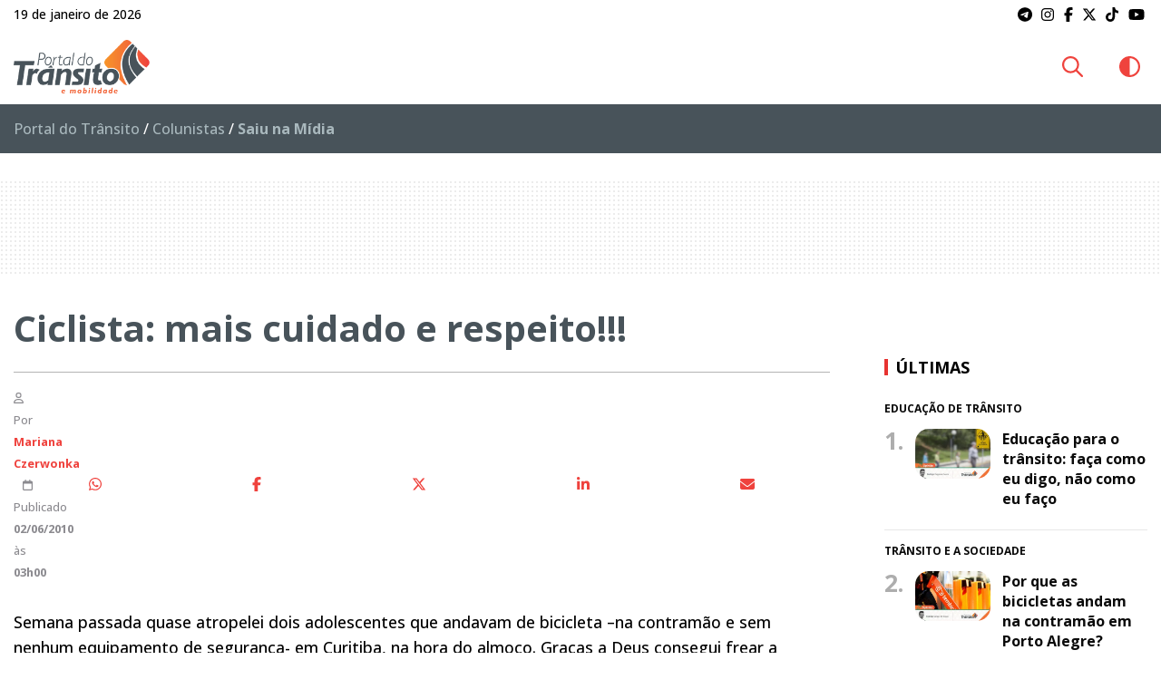

--- FILE ---
content_type: text/html; charset=UTF-8
request_url: https://www.portaldotransito.com.br/coluna/saiu-na-midia/ciclista-mais-cuidado-e-respeito-2/
body_size: 15904
content:
<!DOCTYPE html><html lang="pt-BR"><head itemscope itemtype="http://schema.org/WebSite"><meta http-equiv="Content-Type" content="text/html; charset=UTF-8"><meta http-equiv="x-ua-compatible" content="ie=edge"><meta name="google" content="nositelinkssearchbox"><meta name="viewport" content="width=device-width, initial-scale=1.0"><meta name="theme-color" content="#ffffff"><meta name="color-scheme" content="light dark"><meta name="msapplication-navbutton-color" content="#ffffff"><meta name="apple-mobile-web-app-status-bar-style" content="default"><link rel="shortcut icon" href="https://www.portaldotransito.com.br/wp-content/themes/portal-ch-portaldotransito/img/favicon.ico"><link rel="apple-touch-icon" href="https://www.portaldotransito.com.br/wp-content/themes/portal-ch-portaldotransito/img/icon.png"><link rel="apple-touch-icon-precomposed" href="https://www.portaldotransito.com.br/wp-content/themes/portal-ch-portaldotransito/img/appicon.png"><meta name='robots' content='index, follow, max-image-preview:large, max-snippet:-1, max-video-preview:-1' /><title>Ciclista: mais cuidado e respeito!!! - Portal do Trânsito, Mobilidade &amp; Sustentabilidade</title><meta name="description" content="Semana passada quase atropelei dois adolescentes que andavam de bicicleta –na contramão e sem nenhum equipamento de segurança- em Curitiba, na hora do almoço. Graças a Deus consegui frear a tempo e por sorte nada aconteceu, apenas ouvi alguns xingamentos dos meninos despreparados, desinformados e mal-educados." /><link rel="canonical" href="https://www.portaldotransito.com.br/coluna/saiu-na-midia/ciclista-mais-cuidado-e-respeito-2/" /><meta property="og:locale" content="pt_BR" /><meta property="og:type" content="article" /><meta property="og:title" content="Ciclista: mais cuidado e respeito!!!" /><meta property="og:description" content="Semana passada quase atropelei dois adolescentes que andavam de bicicleta –na contramão e sem nenhum equipamento de segurança- em Curitiba, na hora do almoço. Graças a Deus consegui frear a tempo e por sorte nada aconteceu, apenas ouvi alguns xingamentos dos meninos despreparados, desinformados e mal-educados." /><meta property="og:url" content="https://www.portaldotransito.com.br/coluna/saiu-na-midia/ciclista-mais-cuidado-e-respeito-2/" /><meta property="og:site_name" content="Portal do Trânsito, Mobilidade &amp; Sustentabilidade" /><meta property="article:publisher" content="https://www.facebook.com/portaltransito" /><meta name="twitter:card" content="summary_large_image" /><meta name="twitter:site" content="@portaltransito" /><meta name="twitter:label1" content="Est. tempo de leitura" /><meta name="twitter:data1" content="2 minutos" /> <script type="application/ld+json" class="yoast-schema-graph">{"@context":"https://schema.org","@graph":[{"@type":"NewsArticle","@id":"https://www.portaldotransito.com.br/coluna/saiu-na-midia/ciclista-mais-cuidado-e-respeito-2/#article","isPartOf":{"@id":"https://www.portaldotransito.com.br/coluna/saiu-na-midia/ciclista-mais-cuidado-e-respeito-2/"},"author":{"name":"Mariana Czerwonka","@id":"https://www.portaldotransito.com.br/#/schema/person/67815f0b27dea88be21415f52588a542"},"headline":"Ciclista: mais cuidado e respeito!!!","datePublished":"2010-06-02T06:00:00+00:00","mainEntityOfPage":{"@id":"https://www.portaldotransito.com.br/coluna/saiu-na-midia/ciclista-mais-cuidado-e-respeito-2/"},"wordCount":409,"commentCount":0,"publisher":{"@id":"https://www.portaldotransito.com.br/#organization"},"inLanguage":"pt-BR","copyrightYear":"2010","copyrightHolder":{"@id":"https://www.portaldotransito.com.br/#organization"}},{"@type":"WebPage","@id":"https://www.portaldotransito.com.br/coluna/saiu-na-midia/ciclista-mais-cuidado-e-respeito-2/","url":"https://www.portaldotransito.com.br/coluna/saiu-na-midia/ciclista-mais-cuidado-e-respeito-2/","name":"Ciclista: mais cuidado e respeito!!! - Portal do Trânsito, Mobilidade &amp; Sustentabilidade","isPartOf":{"@id":"https://www.portaldotransito.com.br/#website"},"datePublished":"2010-06-02T06:00:00+00:00","description":"Semana passada quase atropelei dois adolescentes que andavam de bicicleta –na contramão e sem nenhum equipamento de segurança- em Curitiba, na hora do almoço. Graças a Deus consegui frear a tempo e por sorte nada aconteceu, apenas ouvi alguns xingamentos dos meninos despreparados, desinformados e mal-educados.","breadcrumb":{"@id":"https://www.portaldotransito.com.br/coluna/saiu-na-midia/ciclista-mais-cuidado-e-respeito-2/#breadcrumb"},"inLanguage":"pt-BR","potentialAction":[{"@type":"ReadAction","target":["https://www.portaldotransito.com.br/coluna/saiu-na-midia/ciclista-mais-cuidado-e-respeito-2/"]}]},{"@type":"BreadcrumbList","@id":"https://www.portaldotransito.com.br/coluna/saiu-na-midia/ciclista-mais-cuidado-e-respeito-2/#breadcrumb","itemListElement":[{"@type":"ListItem","position":1,"name":"Portal do Trânsito","item":"https://www.portaldotransito.com.br/"},{"@type":"ListItem","position":2,"name":"Colunistas","item":"https://www.portaldotransito.com.br/colunistas/"},{"@type":"ListItem","position":3,"name":"Saiu na Mídia"}]},{"@type":"WebSite","@id":"https://www.portaldotransito.com.br/#website","url":"https://www.portaldotransito.com.br/","name":"Portal do Trânsito","description":"As principais notícias e informações do trânsito, mobilidade, sustentabilidade e muito mais!","publisher":{"@id":"https://www.portaldotransito.com.br/#organization"},"alternateName":"Portal do Trânsito & Mobilidade","potentialAction":[{"@type":"SearchAction","target":{"@type":"EntryPoint","urlTemplate":"https://www.portaldotransito.com.br/?s={search_term_string}"},"query-input":{"@type":"PropertyValueSpecification","valueRequired":true,"valueName":"search_term_string"}}],"inLanguage":"pt-BR"},{"@type":"Organization","@id":"https://www.portaldotransito.com.br/#organization","name":"Portal do Trânsito","url":"https://www.portaldotransito.com.br/","logo":{"@type":"ImageObject","inLanguage":"pt-BR","@id":"https://www.portaldotransito.com.br/#/schema/logo/image/","url":"https://www.portaldotransito.com.br/wp-content/uploads/2022/07/portaldotransito-v.png","contentUrl":"https://www.portaldotransito.com.br/wp-content/uploads/2022/07/portaldotransito-v.png","width":300,"height":238,"caption":"Portal do Trânsito"},"image":{"@id":"https://www.portaldotransito.com.br/#/schema/logo/image/"},"sameAs":["https://www.facebook.com/portaltransito","https://x.com/portaltransito","https://www.instagram.com/portaltransito/","https://www.youtube.com/user/PortalTransito","https://www.tiktok.com/@portaltransito/"]},{"@type":"Person","@id":"https://www.portaldotransito.com.br/#/schema/person/67815f0b27dea88be21415f52588a542","name":"Mariana Czerwonka","image":{"@type":"ImageObject","inLanguage":"pt-BR","@id":"https://www.portaldotransito.com.br/#/schema/person/image/","url":"https://secure.gravatar.com/avatar/acd27fca2929f04c057193d302e67370bf512dde82807fb47c0f42c1a856584b?s=96&d=mm&r=g","contentUrl":"https://secure.gravatar.com/avatar/acd27fca2929f04c057193d302e67370bf512dde82807fb47c0f42c1a856584b?s=96&d=mm&r=g","caption":"Mariana Czerwonka"},"description":"Meu nome é Mariana, sou formada em jornalismo pela Universidade Tuiuti do Paraná e especialista em Comunicação Empresarial, pela PUC/PR. Desde que comecei a trabalhar, me envolvi com o trânsito, mais especificamente com Educação de Trânsito. Não tem prazer maior no mundo do que trabalhar por um propósito. Posso dizer com orgulho que tenho um grande objetivo: ajudar a salvar vidas! Esse é o meu trabalho. Hoje me sinto um pouco especialista em trânsito, pois já são 11 anos acompanhando diariamente as notícias, as leis, resoluções, e as polêmicas sobre o tema. Sou responsável pelo Portal do Trânsito, um ambiente verdadeiramente integrador de informações, atividades, produtos e serviços na área de trânsito.","url":"https://www.portaldotransito.com.br/author/mariana/"}]}</script> <link rel="alternate" type="application/rss+xml" title="Feed para Portal do Trânsito, Mobilidade &amp; Sustentabilidade &raquo;" href="https://www.portaldotransito.com.br/feed/" /><link rel="alternate" title="oEmbed (JSON)" type="application/json+oembed" href="https://www.portaldotransito.com.br/wp-json/oembed/1.0/embed?url=https%3A%2F%2Fwww.portaldotransito.com.br%2Fcoluna%2Fsaiu-na-midia%2Fciclista-mais-cuidado-e-respeito-2%2F" /><link rel="alternate" title="oEmbed (XML)" type="text/xml+oembed" href="https://www.portaldotransito.com.br/wp-json/oembed/1.0/embed?url=https%3A%2F%2Fwww.portaldotransito.com.br%2Fcoluna%2Fsaiu-na-midia%2Fciclista-mais-cuidado-e-respeito-2%2F&#038;format=xml" /><link data-optimized="2" rel="stylesheet" href="https://www.portaldotransito.com.br/wp-content/litespeed/css/def40f8675049e7ca1d3a6e773a7f2b4.css?ver=fff32" /><link rel="preload" as="image" href="https://www.portaldotransito.com.br/wp-content/uploads/2022/07/portaldotransito.png.webp"><link rel="preload" as="image" href="https://www.portaldotransito.com.br/wp-content/uploads/2022/07/portaldotransito.png.webp"><link data-no-optimize="1" crossorigin="anonymous" rel='stylesheet' id='theme-font-0-css' href='https://fonts.googleapis.com/css2?family=Open+Sans:wght@300;500;600;700;800&#038;display=swap' type='text/css' media='all' /> <script type="text/javascript" src="https://www.portaldotransito.com.br/wp-includes/js/jquery/jquery.min.js?ver=3.7.1" id="jquery-core-js"></script> <script defer crossorigin="anonymous" data-swup-reload-script data-no-optimize="1" type="text/javascript" src="https://kit.fontawesome.com/8c1780e2c1.js" id="font-awesome-official-js"></script> <link rel='shortlink' href='https://www.portaldotransito.com.br/?p=6191' /><meta name="onesignal" content="wordpress-plugin"/>
 <script>(function(w,d,s,l,i){w[l]=w[l]||[];w[l].push({'gtm.start':
new Date().getTime(),event:'gtm.js'});var f=d.getElementsByTagName(s)[0],
j=d.createElement(s),dl=l!='dataLayer'?'&l='+l:'';j.async=true;j.src=
'https://www.googletagmanager.com/gtm.js?id='+i+dl;f.parentNode.insertBefore(j,f);
})(window,document,'script','dataLayer','GTM-PDK74C9');</script> </head><body class="wp-singular colunist-template-default single single-colunist postid-6191 wp-custom-logo wp-theme-portal-ch wp-child-theme-portal-ch-portaldotransito fl-builder-2-10-0-5 fl-themer-1-5-2-1 fl-no-js">
<noscript><iframe data-lazyloaded="1" src="about:blank" data-src="https://www.googletagmanager.com/ns.html?id=GTM-PDK74C9"
height="0" width="0" style="display:none;visibility:hidden"></iframe></noscript><header id="top" data-sticky-container><div class="sticky"  data-sticky-on="small" data-sticky data-margin-top="0" data-top-anchor="32"><div class="tiny-bar show-for-medium"><div class="grid-container"><div class="grid-x grid-padding-x align-middle"><div class="cell shrink medium-auto"><p>19 de janeiro de 2026</p></div><div class="cell shrink show-for-medium"></div><div class="cell auto medium-shrink text-right"><div itemscope itemtype="http://schema.org/WebSite" class="social"><link itemprop="url" href="https://www.portaldotransito.com.br">
<a itemprop="sameAs" href="https://t.me/portaldotransito" target="_blank" style="color:;"><i class="fa-brands fa-telegram"></i></a>
<a itemprop="sameAs" href="https://www.instagram.com/portaltransito" target="_blank" style="color:;"><i class="fa-brands fa-instagram"></i></a>
<a itemprop="sameAs" href="https://www.facebook.com/portaltransito" target="_blank" style="color:;"><i class="fa-brands fa-facebook-f"></i></a>
<a itemprop="sameAs" href="https://twitter.com/portaltransito" target="_blank" style="color:;"><i class="fa-brands fa-x-twitter"></i></a>
<a itemprop="sameAs" href="https://tiktok.com/@portaltransito" target="_blank" style="color:;"><i class="fa-brands fa-tiktok"></i></a>
<a itemprop="sameAs" href="https://www.youtube.com/user/PortalTransito" target="_blank" style="color:;"><i class="fa-brands fa-youtube"></i></a></div></div></div></div></div><div class="title-bar grid-x grid-padding-x show-for-small-only" data-responsive-toggle="responsive-menu" data-hide-for="medium"><div class="cell shrink logo">
<a href="https://www.portaldotransito.com.br/" class="custom-logo-link" rel="home"><img width="250" height="98" src="https://www.portaldotransito.com.br/wp-content/uploads/2022/07/portaldotransito.png.webp" class="custom-logo" alt="Portal do Trânsito, Mobilidade &amp; Sustentabilidade" decoding="sync" fetchpriority="high"/></a></div><div class="cell auto text-center"></div><div class="cell shrink text-right">
<button type="button" data-toggle="responsive-menu"><i class="fa-solid fa-bars"></i></button></div></div><div class="top-bar" id="responsive-menu"><div class="logo show-for-medium">
<a href="https://www.portaldotransito.com.br/" class="custom-logo-link" rel="home"><img width="250" height="98" src="https://www.portaldotransito.com.br/wp-content/uploads/2022/07/portaldotransito.png.webp" class="custom-logo" alt="Portal do Trânsito, Mobilidade &amp; Sustentabilidade" decoding="sync" fetchpriority="high"/></a></div><nav id="main-nav" class="top-bar-left"><ul itemscope itemtype="http://www.schema.org/SiteNavigationElement" class="menu vertical medium-horizontal" data-responsive-menu="drilldown medium-dropdown" data-auto-height="true" data-back-button='<li class="js-drilldown-back"><a tabindex="0">Voltar</a></li>'><li class="text-center social show-for-small-only">
<a href="https://t.me/portaldotransito" target="_blank" style="color:;"><i class="fa-brands fa-telegram"></i></a>
<a href="https://www.instagram.com/portaltransito" target="_blank" style="color:;"><i class="fa-brands fa-instagram"></i></a>
<a href="https://www.facebook.com/portaltransito" target="_blank" style="color:;"><i class="fa-brands fa-facebook-f"></i></a>
<a href="https://twitter.com/portaltransito" target="_blank" style="color:;"><i class="fa-brands fa-x-twitter"></i></a>
<a href="https://tiktok.com/@portaltransito" target="_blank" style="color:;"><i class="fa-brands fa-tiktok"></i></a>
<a href="https://www.youtube.com/user/PortalTransito" target="_blank" style="color:;"><i class="fa-brands fa-youtube"></i></a></li><li class="show-for-small-only"><div class="grid-x align-middle"><div class="cell auto"><meta itemprop="url" content="https://www.portaldotransito.com.br" /><form class="input-group search" role="search" method="get" action="https://www.portaldotransito.com.br" itemprop="potentialAction" itemscope itemtype="http://schema.org/SearchAction"  data-swup-form><meta itemprop="target" content="https://www.portaldotransito.com.br?s={s}" />
<input itemprop="query-input" name="s" type="search" class="input-group-field" placeholder="Encontre no site..." value="" minlength="5" maxlength="50" required><div class="input-group-button">
<button type="submit" class="button"><i class="fa-regular fa-magnifying-glass"></i></button></div></form></div><div class="cell shrink">
<button class="theme-swap button"><i class="fa-regular"></i></button></div></div></li></ul></nav><nav class="top-bar-right"><ul class="menu vertical medium-horizontal" data-responsive-menu="drilldown medium-dropdown" data-auto-height="true" data-back-button='<li class="js-drilldown-back"><a tabindex="0">Voltar</a></li>' itemscope itemtype="http://www.schema.org/SiteNavigationElement"><li class="show-for-medium"><meta itemprop="url" content="https://www.portaldotransito.com.br" /><form class="input-group search" role="search" method="get" action="https://www.portaldotransito.com.br" itemprop="potentialAction" itemscope itemtype="http://schema.org/SearchAction"  data-swup-form><meta itemprop="target" content="https://www.portaldotransito.com.br?s={s}" />
<input itemprop="query-input" name="s" type="search" class="input-group-field" placeholder="Encontre no site..." value="" minlength="5" maxlength="50" required><div class="input-group-button">
<button type="submit" class="button"><i class="fa-regular fa-magnifying-glass"></i></button></div></form></li><li class="show-for-medium"><button class="theme-swap button"><i class="fa-regular"></i></button></li></ul></nav></div></div></header><main id="main-content"  class="swup-transition-fade"><nav class="social-share-bar"><ul class="menu vertical"><li><a class="whatsapp" href="https://api.whatsapp.com/send?text=https://www.portaldotransito.com.br/coluna/saiu-na-midia/ciclista-mais-cuidado-e-respeito-2/" target="_blank"><i class="fa-brands fa-whatsapp"></i></a></li><li><a class="facebook" href="https://www.facebook.com/sharer.php?u=https://www.portaldotransito.com.br/coluna/saiu-na-midia/ciclista-mais-cuidado-e-respeito-2/" target="_blank"><i class="fa-brands fa-facebook-f" aria-hidden="true"></i></a></li><li><a class="twitter" href="https://twitter.com/share?url=https://www.portaldotransito.com.br/coluna/saiu-na-midia/ciclista-mais-cuidado-e-respeito-2/" target="_blank"><i class="fa-brands fa-x-twitter" aria-hidden="true"></i></a></li><li><a class="linkedin" href="http://www.linkedin.com/shareArticle?mini=true&url=https://www.portaldotransito.com.br/coluna/saiu-na-midia/ciclista-mais-cuidado-e-respeito-2/" target="_blank"><i class="fa-brands fa-linkedin-in" aria-hidden="true"></i></a></li><li><a class="system-share" title="Compartilhar de outras formas..."><i class="fa-light fa-share-nodes" aria-hidden="true"></i></a></li></ul></nav><header class="breadcrumbs"><div class="grid-container"><div class="grid-x"><div class="cell small-12"><span><span><a href="https://www.portaldotransito.com.br/">Portal do Trânsito</a></span> / <span><a href="https://www.portaldotransito.com.br/colunistas/">Colunistas</a></span> / <span class="breadcrumb_last" aria-current="page"><strong>Saiu na Mídia</strong></span></span></div></div></div></header><section id="single" class="grid-container"><div class="grid-x grid-padding-x"><div class="cell publicidade formato-wide"><div id="ad-billboard01"></div></div><div class="cell medium-auto"><article id="page-6191" class="post-6191 colunist type-colunist status-publish hentry column-saiu-na-midia"><header><h1 id="post-title" >Ciclista: mais cuidado e respeito!!!</h1><div class="cell"><hr></div><div class="grid-x align-middle align-justify"><div class="cell medium-auto text-left">
<small>
<span class="author"><i class="fa-regular fa-user"></i> Por <a href="https://www.portaldotransito.com.br/author/mariana/"><strong>Mariana Czerwonka</strong></a></span>
<span class="date">
<span><i class="fa-regular fa-calendar"></i> Publicado <strong>02/06/2010</strong> às <strong>03h00</strong></span>                    </span>
</small></div><div class="cell medium-shrink text-center"><div id="tts-player" class="input-group"><div class="input-group-button">
<button id="tts-play-pause"><i class="fa-regular fa-play" aria-hidden="true"></i></button></div>
<span class="input-group-label">Ouvir:&nbsp;<strong id="tts-duration">00:00</strong></span></div></div><div class="cell  share text-center medium-text-right">
<a class="whatsapp" href="https://api.whatsapp.com/send?text=https://www.portaldotransito.com.br/coluna/saiu-na-midia/ciclista-mais-cuidado-e-respeito-2/" target="_blank"><i class="fa-brands fa-whatsapp"></i></a>
<a class="facebook" href="https://www.facebook.com/sharer.php?u=https://www.portaldotransito.com.br/coluna/saiu-na-midia/ciclista-mais-cuidado-e-respeito-2/" target="_blank"><i class="fa-brands fa-facebook-f" aria-hidden="true"></i></a>
<a class="twitter" href="https://twitter.com/share?url=https://www.portaldotransito.com.br/coluna/saiu-na-midia/ciclista-mais-cuidado-e-respeito-2/" target="_blank"><i class="fa-brands fa-x-twitter" aria-hidden="true"></i></a>
<a class="linkedin" href="http://www.linkedin.com/shareArticle?mini=true&url=https://www.portaldotransito.com.br/coluna/saiu-na-midia/ciclista-mais-cuidado-e-respeito-2/" target="_blank"><i class="fa-brands fa-linkedin-in" aria-hidden="true"></i></a>
<a href="mailto:?body=https://www.portaldotransito.com.br/coluna/saiu-na-midia/ciclista-mais-cuidado-e-respeito-2/&subject=Portal do Trânsito, Mobilidade &amp; Sustentabilidade - Ciclista: mais cuidado e respeito!!!" target="_blank"><i class="fa-solid fa-envelope" aria-hidden="true"></i></a></div></div></header><div id="post-content"><p>Semana passada quase atropelei dois adolescentes que andavam de bicicleta –na contramão e sem nenhum equipamento de segurança- em Curitiba, na hora do almoço. Graças a Deus consegui frear a tempo e por sorte nada aconteceu, apenas ouvi alguns xingamentos dos meninos despreparados, desinformados e mal-educados. Andar de bicicleta é ótimo para a saúde, é muito bom também para a fluidez do trânsito e muito melhor para a saúde do planeta, porém como em todas as outras condições, deve-se ter muito cuidado e respeito com as leis de trânsito.</p><p>Provavelmente esses dois meninos nem sabiam que para andar corretamente de bicicleta é necessário andar na mão dos veículos, respeitar a sinalização de trânsito e as regras de convivência com outros veículos. Apesar de ser de propulsão humana, a bicicleta também é um veículo. Não estou aqui defendendo mais rigidez nas regras para ser um ciclista, mas estou mostrando como é necessária a educação de trânsito nas escolas. Só lá a criança teria a oportunidade de conhecer, compreender e colocar em prática as normas de como ser um ciclista seguro. Muitas vezes nem os pais tem o conhecimento necessário para passar as orientações aos seus filhos. E assim cada vez mais crianças e adolescentes estão em risco nas ruas.</p><p>E o pior, muitos educadores não veem importância em tratar o tema na escola. Muitos colégios de referência, inclusive o que minha filha estuda, trata do assunto esporadicamente, mas não desenvolve nenhum projeto específico na área (sobre o assunto há uma matéria interessante no Portal, <a href="http://www.portaldotransito.com.br/reportagens-especiais/educacao-para-o-transito-nas-escolas-ainda-caminha-a-pe.html" target="_blank" rel="noopener" data-lasso-id="9907">clique aqui</a>). É uma pena essa falta de investimento e interesse na educação para o trânsito.</p><p>Se começassem a aprender na escola, nossas crianças estariam muito melhor preparadas para enfrentar o trânsito, além de que seriam mais conscientes e críticas na hora que chegassem aos Centros de Formação de Condutores. Lá exigiriam nada menos do que uma educação de qualidade. O que hoje em dia para os nossos jovens é uma besteira, uma perda de tempo, para estas crianças seria mais uma oportunidade de aprender e de se preservar dos perigos que estão em nossas ruas. Bom feriado e cuidado para quem vai viajar!!!!</p><p>Até o próximo post&#8230;</p></div><div class="publicidade"><div id="Portaldotransito_Video" style="max-width:50%"></div> <script type="application/javascript">var slmadshb = slmadshb || {};
    slmadshb.que = slmadshb.que || [];
    slmadshb.que.push(function() {
        slmadshb.display("Portaldotransito_Video");
    });</script></div><div class="grid-x align-middle author-card"><figure class="cell medium-shrink">
<img data-lazyloaded="1" src="[data-uri]" alt='' data-src='https://www.portaldotransito.com.br/wp-content/uploads/2022/11/Mariana-Czerwonka-227x300.jpg.webp' data-srcset='https://www.portaldotransito.com.br/wp-content/uploads/2022/11/Mariana-Czerwonka-227x300.jpg.webp 227w, https://www.portaldotransito.com.br/wp-content/uploads/2022/11/Mariana-Czerwonka.jpg.webp 680w' class='avatar avatar-120 photo' height='120' width='120' decoding='async'/></figure><div class="cell medium-auto author-info">
<a class="h3" href="https://www.portaldotransito.com.br/author/mariana/"><strong>Mariana Czerwonka</strong></a><p class="author-bio">Meu nome é Mariana, sou formada em jornalismo pela Universidade Tuiuti do Paraná e especialista em Comunicação Empresarial, pela PUC/PR.Desde que comecei a trabalhar, me envolvi com o trânsito, mais especificamente com Educação de Trânsito. Não tem prazer maior no mundo do que trabalhar por um propósito. Posso dizer com orgulho que tenho um grande objetivo: ajudar a salvar vidas! Esse é o meu trabalho.Hoje me sinto um pouco especialista em trânsito, pois já são 11 anos acompanhando diariamente as notícias, as leis, resoluções, e as polêmicas sobre o tema. Sou responsável pelo Portal do Trânsito, um ambiente verdadeiramente integrador de informações, atividades, produtos e serviços na área de trânsito.</p><div class="cell small-6 text-right author-social-media"></div></div></div></article><div id="comments" class="comments-area default-max-width show-avatars"><div id="respond" class="comment-respond"><h4 id="reply-title" class="section-title"><a>Comentar <small><a rel="nofollow" id="cancel-comment-reply-link" href="/coluna/saiu-na-midia/ciclista-mais-cuidado-e-respeito-2/#respond" style="display:none;">Cancelar resposta</a></small></a></h4><form action="https://www.portaldotransito.com.br/wp-comments-post.php" method="post" id="commentform" class="comment-form grid-x grid-padding-x"><input type="hidden" autocomplete="off" autocorrect="off" name="wA-xD-bTFBS-Najv-v" value="" /><p class="comment-notes"><span id="email-notes">O seu endereço de e-mail não será publicado.</span> <span class="required-field-message">Campos obrigatórios são marcados com <span class="required">*</span></span></p><div class="cell"><p class="comment-form-comment"><label for="comment">Comentário<span class="required"> *</span></label><textarea id="comment" name="comment" required="required"></textarea></p></div><div class="cell medium-6"><p class="comment-form-author"><label for="author">Nome <span class="required">*</span></label> <input id="author" name="author" type="text" value="" size="30" maxlength="245" /></p></div><div class="cell medium-6"><p class="comment-form-email"><label for="email">E-mail <span class="required">*</span></label> <input id="email" name="email" type="email" value="" size="30" maxlength="100" aria-describedby="email-notes" /></p></div><p class="comment-form-cookies-consent"><input id="wp-comment-cookies-consent" name="wp-comment-cookies-consent" type="checkbox" value="yes" /> <label for="wp-comment-cookies-consent">Salvar meus dados neste navegador para a próxima vez que eu comentar.</label></p><p class="form-submit"><input name="submit" type="submit" id="submit" class="button" value="&#x2714; Enviar" /> <input type='hidden' name='comment_post_ID' value='6191' id='comment_post_ID' />
<input type='hidden' name='comment_parent' id='comment_parent' value='0' /></p></form></div></div><div class="publicidade formato-wide"><div id="taboola-below-article-thumbnails" style="max-width:100vw;"></div></div></div><div class="cell shrink"></div><aside id="sidebar" class="cell medium-4 large-3" role="complementary"><div id="ads-2" class="widget widget_advertising"><div id="ad-side01"></div></div><div id="ads-10" class="widget widget_advertising"><div id="ad-side02"></div></div><div id="abas_lidos_recentes-5" class="widget widget_tabs"><div class="widget-header"><div class="tabs-container"><ul id="lidas" class="tabs" data-tabs><li class="tabs-title is-active"><a href="#ultimas">Últimas</a></li></ul></div></div><div class="tabs-content" data-tabs-content="lidas"><div id="ultimas" class="tabs-panel is-active"><div class="module  post-29819 colunist type-colunist status-publish has-post-thumbnail hentry column-educacao-de-transito"><div class="grid-x align-top"><div class="cell small-12">
<span class="h6 hat"><a href="https://www.portaldotransito.com.br/colunista/educacao-de-transito/"><strong>Educação de Trânsito</strong></a></span></div><div class="cell shrink">
<span class="counter"><strong>1.</strong></span></div><div class="cell small-4"><figure>
<a href="https://www.portaldotransito.com.br/coluna/educacao-de-transito/educacao-para-o-transito-faca-como-eu-digo-nao-como-eu-faco/" title="Educação para o trânsito: faça como eu digo, não como eu faço">
<img data-lazyloaded="1" src="[data-uri]" width="300" height="200" data-src="https://www.portaldotransito.com.br/wp-content/uploads/2022/11/Rodrigo_escola-300x200.jpg.webp" class="attachment-list-thumbnail size-list-thumbnail wp-post-image" alt="Educação para o trânsito" decoding="async" fetchpriority="high" />						</a></figure></div><h5 class="cell auto title"><a  href="https://www.portaldotransito.com.br/coluna/educacao-de-transito/educacao-para-o-transito-faca-como-eu-digo-nao-como-eu-faco/" title="Educação para o trânsito: faça como eu digo, não como eu faço">Educação para o trânsito: faça como eu digo, não como eu faço</a></h5></div></div><div class="module  post-452 colunist type-colunist status-publish has-post-thumbnail hentry column-transito-e-a-sociedade"><div class="grid-x align-top"><div class="cell small-12">
<span class="h6 hat"><a href="https://www.portaldotransito.com.br/colunista/transito-e-a-sociedade/"><strong>Trânsito e a Sociedade</strong></a></span></div><div class="cell shrink">
<span class="counter"><strong>2.</strong></span></div><div class="cell small-4"><figure>
<a href="https://www.portaldotransito.com.br/coluna/transito-e-a-sociedade/por-que-as-bicicletas-andam-na-contramao-em-porto-alegre/" title="Por que as bicicletas andam na contramão em Porto Alegre?">
<img data-lazyloaded="1" src="[data-uri]" width="300" height="200" data-src="https://www.portaldotransito.com.br/wp-content/uploads/2022/11/Rodrigo_bicicleta-300x200.jpg.webp" class="attachment-list-thumbnail size-list-thumbnail wp-post-image" alt="Bicicletas na contramão" decoding="async" />						</a></figure></div><h5 class="cell auto title"><a  href="https://www.portaldotransito.com.br/coluna/transito-e-a-sociedade/por-que-as-bicicletas-andam-na-contramao-em-porto-alegre/" title="Por que as bicicletas andam na contramão em Porto Alegre?">Por que as bicicletas andam na contramão em Porto Alegre?</a></h5></div></div><div class="module  post-455 colunist type-colunist status-publish has-post-thumbnail hentry column-transito-e-a-sociedade"><div class="grid-x align-top"><div class="cell small-12">
<span class="h6 hat"><a href="https://www.portaldotransito.com.br/colunista/transito-e-a-sociedade/"><strong>Trânsito e a Sociedade</strong></a></span></div><div class="cell shrink">
<span class="counter"><strong>3.</strong></span></div><div class="cell small-4"><figure>
<a href="https://www.portaldotransito.com.br/coluna/transito-e-a-sociedade/transporte-publico-o-mais-novo-jogo-de-azar/" title="Transporte público: o mais novo jogo de azar">
<img data-lazyloaded="1" src="[data-uri]" width="300" height="200" data-src="https://www.portaldotransito.com.br/wp-content/uploads/2022/11/Rodrigo_transporte-300x200.jpg.webp" class="attachment-list-thumbnail size-list-thumbnail wp-post-image" alt="Transporte público e jogo de azar" decoding="async" />						</a></figure></div><h5 class="cell auto title"><a  href="https://www.portaldotransito.com.br/coluna/transito-e-a-sociedade/transporte-publico-o-mais-novo-jogo-de-azar/" title="Transporte público: o mais novo jogo de azar">Transporte público: o mais novo jogo de azar</a></h5></div></div><div class="module  post-457 colunist type-colunist status-publish has-post-thumbnail hentry column-psicologia-do-transito"><div class="grid-x align-top"><div class="cell small-12">
<span class="h6 hat"><a href="https://www.portaldotransito.com.br/colunista/psicologia-do-transito/"><strong>Psicologia do Trânsito</strong></a></span></div><div class="cell shrink">
<span class="counter"><strong>4.</strong></span></div><div class="cell small-4"><figure>
<a href="https://www.portaldotransito.com.br/coluna/psicologia-do-transito/eternos-moradores-de-rua/" title="Eternos moradores de rua">
<img data-lazyloaded="1" src="[data-uri]" width="300" height="200" data-src="https://www.portaldotransito.com.br/wp-content/uploads/2022/11/Rodrigo_moradores-300x200.jpg.webp" class="attachment-list-thumbnail size-list-thumbnail wp-post-image" alt="Moradores de rua" decoding="async" />						</a></figure></div><h5 class="cell auto title"><a  href="https://www.portaldotransito.com.br/coluna/psicologia-do-transito/eternos-moradores-de-rua/" title="Eternos moradores de rua">Eternos moradores de rua</a></h5></div></div><div class="module  post-459 colunist type-colunist status-publish has-post-thumbnail hentry column-transito-e-a-sociedade"><div class="grid-x align-top"><div class="cell small-12">
<span class="h6 hat"><a href="https://www.portaldotransito.com.br/colunista/transito-e-a-sociedade/"><strong>Trânsito e a Sociedade</strong></a></span></div><div class="cell shrink">
<span class="counter"><strong>5.</strong></span></div><div class="cell small-4"><figure>
<a href="https://www.portaldotransito.com.br/coluna/transito-e-a-sociedade/uma-saida-a-francesa/" title="Uma saída à francesa">
<img data-lazyloaded="1" src="[data-uri]" width="300" height="200" data-src="https://www.portaldotransito.com.br/wp-content/uploads/2022/11/Rodrigo_francesa-300x200.jpg.webp" class="attachment-list-thumbnail size-list-thumbnail wp-post-image" alt="Saída à francesa" decoding="async" />						</a></figure></div><h5 class="cell auto title"><a  href="https://www.portaldotransito.com.br/coluna/transito-e-a-sociedade/uma-saida-a-francesa/" title="Uma saída à francesa">Uma saída à francesa</a></h5></div></div></div></div></div><div id="ads-13" class="widget widget_advertising"><div id="ad-side03"></div></div></aside></div></section><div id="content-copyright">
<br /><p>Publicado primeiro em Portal do Trânsito, Mobilidade &amp; Sustentabilidade » <a href="https://www.portaldotransito.com.br/coluna/saiu-na-midia/ciclista-mais-cuidado-e-respeito-2/" rel="external" title="Ciclista: mais cuidado e respeito!!!">Ciclista: mais cuidado e respeito!!!</a>. Por favor, não se esqueça dos devidos créditos.</p></div></main><footer id="bottom"><div class="grid-container"><div class="grid-x grid-padding-x"><div class="cell small-12 large-2 text-center large-text-left logo">
<a href="https://www.portaldotransito.com.br" title="Portal do Trânsito, Mobilidade &amp; Sustentabilidade">
<img data-lazyloaded="1" src="[data-uri]" width="300" height="238" data-src="https://www.portaldotransito.com.br/wp-content/uploads/2022/07/portaldotransito-v.png.webp" alt="Portal do Trânsito, Mobilidade &amp; Sustentabilidade" title="Portal do Trânsito, Mobilidade &amp; Sustentabilidade"></a><p><div class="grid-x"><div class="cell"><a href="https://grupotecnodata.com.br" target="_blank"><img data-lazyloaded="1" src="[data-uri]" data-src="https://www.portaldotransito.com.br/wp-content/uploads/2023/08/logo-tecnodata.png.webp" alt="" width="165" height="61" /></a></div></div></p></div><nav class="menu vertical"><ul><li class="page_item page-item-2"><a href="https://www.portaldotransito.com.br/anuncie/">Anuncie</a></li><li class="page_item page-item-358"><a href="https://www.portaldotransito.com.br/detrans-do-brasil/">DETRANs do Brasil</a></li><li class="page_item page-item-40265"><a href="https://www.portaldotransito.com.br/legislacao-de-transito-do-brasil/">Legislação de Trânsito</a></li><li class="page_item page-item-334"><a href="https://www.portaldotransito.com.br/licenciamento/">Licenciamento de Veículos (CRLV)</a></li><li class="page_item page-item-3"><a href="https://www.portaldotransito.com.br/politica-de-privacidade/">Política de Privacidade</a></li><li class="page_item page-item-351"><a href="https://www.portaldotransito.com.br/reciclagem-de-cnh/">Reciclagem da CNH</a></li><li class="page_item page-item-353"><a href="https://www.portaldotransito.com.br/renovacao-de-cnh/">Renovação da CNH</a></li><li class="page_item page-item-297"><a href="https://www.portaldotransito.com.br/saiba-tudo-sobre-ipva/">Saiba tudo sobre IPVA</a></li><li class="page_item page-item-306"><a href="https://www.portaldotransito.com.br/seguro-dpvat/">Seguro DPVAT</a></li><li class="page_item page-item-312"><a href="https://www.portaldotransito.com.br/simulados/">Simulados do DETRAN</a></li><li class="page_item page-item-36274"><a href="https://www.portaldotransito.com.br/transito-no-parana/">Trânsito no Paraná</a></li><li class="page_item page-item-36285"><a href="https://www.portaldotransito.com.br/transito-no-rio-grande-do-sul/">Trânsito no Rio Grande do Sul</a></li></ul></nav><div class="cell medium-4 align-self-stretch text-center medium-text-left contact"><h6><strong>Contato</strong></h6><p>                                            <i class="fa-solid fa-phone"></i>
Redação: <a href="tel:4133611812" target="_blank">                                            (41) <strong>3361-1812</strong>                                        </a></p><p>                                            <i class="fa-solid fa-envelope"></i>
E-mail: <a href="mailto:contato@portaldotransito.com.br" target="_blank">                                            contato@portaldotransito.com.br                                        </a></p><p><a href="https://www.portaldotransito.com.br/politica-de-privacidade/">Política de Privacidade</a></p></div><div class="cell medium-shrink text-center social">
<a href="https://t.me/portaldotransito" target="_blank" style="color:;"><i class="fa-brands fa-telegram"></i></a>
<a href="https://www.instagram.com/portaltransito" target="_blank" style="color:;"><i class="fa-brands fa-instagram"></i></a>
<a href="https://www.facebook.com/portaltransito" target="_blank" style="color:;"><i class="fa-brands fa-facebook-f"></i></a>
<a href="https://twitter.com/portaltransito" target="_blank" style="color:;"><i class="fa-brands fa-x-twitter"></i></a>
<a href="https://tiktok.com/@portaltransito" target="_blank" style="color:;"><i class="fa-brands fa-tiktok"></i></a>
<a href="https://www.youtube.com/user/PortalTransito" target="_blank" style="color:;"><i class="fa-brands fa-youtube"></i></a></div></div></div><div class="copyright"><div class="grid-container"><div class="cell text-center"><p>2026 © Portal do Trânsito, Mobilidade &amp; Sustentabilidade | Desenvolvido por <a href="http://www.creativehut.com.br" target="_blank" title="Inteligência Digital">Creative Hut</a>.</p></div></div></div> <script type="speculationrules">{"prefetch":[{"source":"document","where":{"and":[{"href_matches":"/*"},{"not":{"href_matches":["/wp-*.php","/wp-admin/*","/wp-content/uploads/*","/wp-content/*","/wp-content/plugins/*","/wp-content/themes/portal-ch-portaldotransito/*","/wp-content/themes/portal-ch/*","/*\\?(.+)"]}},{"not":{"selector_matches":"a[rel~=\"nofollow\"]"}},{"not":{"selector_matches":".no-prefetch, .no-prefetch a"}}]},"eagerness":"conservative"}]}</script> </footer> <script data-no-optimize="1">window.lazyLoadOptions=Object.assign({},{threshold:300},window.lazyLoadOptions||{});!function(t,e){"object"==typeof exports&&"undefined"!=typeof module?module.exports=e():"function"==typeof define&&define.amd?define(e):(t="undefined"!=typeof globalThis?globalThis:t||self).LazyLoad=e()}(this,function(){"use strict";function e(){return(e=Object.assign||function(t){for(var e=1;e<arguments.length;e++){var n,a=arguments[e];for(n in a)Object.prototype.hasOwnProperty.call(a,n)&&(t[n]=a[n])}return t}).apply(this,arguments)}function o(t){return e({},at,t)}function l(t,e){return t.getAttribute(gt+e)}function c(t){return l(t,vt)}function s(t,e){return function(t,e,n){e=gt+e;null!==n?t.setAttribute(e,n):t.removeAttribute(e)}(t,vt,e)}function i(t){return s(t,null),0}function r(t){return null===c(t)}function u(t){return c(t)===_t}function d(t,e,n,a){t&&(void 0===a?void 0===n?t(e):t(e,n):t(e,n,a))}function f(t,e){et?t.classList.add(e):t.className+=(t.className?" ":"")+e}function _(t,e){et?t.classList.remove(e):t.className=t.className.replace(new RegExp("(^|\\s+)"+e+"(\\s+|$)")," ").replace(/^\s+/,"").replace(/\s+$/,"")}function g(t){return t.llTempImage}function v(t,e){!e||(e=e._observer)&&e.unobserve(t)}function b(t,e){t&&(t.loadingCount+=e)}function p(t,e){t&&(t.toLoadCount=e)}function n(t){for(var e,n=[],a=0;e=t.children[a];a+=1)"SOURCE"===e.tagName&&n.push(e);return n}function h(t,e){(t=t.parentNode)&&"PICTURE"===t.tagName&&n(t).forEach(e)}function a(t,e){n(t).forEach(e)}function m(t){return!!t[lt]}function E(t){return t[lt]}function I(t){return delete t[lt]}function y(e,t){var n;m(e)||(n={},t.forEach(function(t){n[t]=e.getAttribute(t)}),e[lt]=n)}function L(a,t){var o;m(a)&&(o=E(a),t.forEach(function(t){var e,n;e=a,(t=o[n=t])?e.setAttribute(n,t):e.removeAttribute(n)}))}function k(t,e,n){f(t,e.class_loading),s(t,st),n&&(b(n,1),d(e.callback_loading,t,n))}function A(t,e,n){n&&t.setAttribute(e,n)}function O(t,e){A(t,rt,l(t,e.data_sizes)),A(t,it,l(t,e.data_srcset)),A(t,ot,l(t,e.data_src))}function w(t,e,n){var a=l(t,e.data_bg_multi),o=l(t,e.data_bg_multi_hidpi);(a=nt&&o?o:a)&&(t.style.backgroundImage=a,n=n,f(t=t,(e=e).class_applied),s(t,dt),n&&(e.unobserve_completed&&v(t,e),d(e.callback_applied,t,n)))}function x(t,e){!e||0<e.loadingCount||0<e.toLoadCount||d(t.callback_finish,e)}function M(t,e,n){t.addEventListener(e,n),t.llEvLisnrs[e]=n}function N(t){return!!t.llEvLisnrs}function z(t){if(N(t)){var e,n,a=t.llEvLisnrs;for(e in a){var o=a[e];n=e,o=o,t.removeEventListener(n,o)}delete t.llEvLisnrs}}function C(t,e,n){var a;delete t.llTempImage,b(n,-1),(a=n)&&--a.toLoadCount,_(t,e.class_loading),e.unobserve_completed&&v(t,n)}function R(i,r,c){var l=g(i)||i;N(l)||function(t,e,n){N(t)||(t.llEvLisnrs={});var a="VIDEO"===t.tagName?"loadeddata":"load";M(t,a,e),M(t,"error",n)}(l,function(t){var e,n,a,o;n=r,a=c,o=u(e=i),C(e,n,a),f(e,n.class_loaded),s(e,ut),d(n.callback_loaded,e,a),o||x(n,a),z(l)},function(t){var e,n,a,o;n=r,a=c,o=u(e=i),C(e,n,a),f(e,n.class_error),s(e,ft),d(n.callback_error,e,a),o||x(n,a),z(l)})}function T(t,e,n){var a,o,i,r,c;t.llTempImage=document.createElement("IMG"),R(t,e,n),m(c=t)||(c[lt]={backgroundImage:c.style.backgroundImage}),i=n,r=l(a=t,(o=e).data_bg),c=l(a,o.data_bg_hidpi),(r=nt&&c?c:r)&&(a.style.backgroundImage='url("'.concat(r,'")'),g(a).setAttribute(ot,r),k(a,o,i)),w(t,e,n)}function G(t,e,n){var a;R(t,e,n),a=e,e=n,(t=Et[(n=t).tagName])&&(t(n,a),k(n,a,e))}function D(t,e,n){var a;a=t,(-1<It.indexOf(a.tagName)?G:T)(t,e,n)}function S(t,e,n){var a;t.setAttribute("loading","lazy"),R(t,e,n),a=e,(e=Et[(n=t).tagName])&&e(n,a),s(t,_t)}function V(t){t.removeAttribute(ot),t.removeAttribute(it),t.removeAttribute(rt)}function j(t){h(t,function(t){L(t,mt)}),L(t,mt)}function F(t){var e;(e=yt[t.tagName])?e(t):m(e=t)&&(t=E(e),e.style.backgroundImage=t.backgroundImage)}function P(t,e){var n;F(t),n=e,r(e=t)||u(e)||(_(e,n.class_entered),_(e,n.class_exited),_(e,n.class_applied),_(e,n.class_loading),_(e,n.class_loaded),_(e,n.class_error)),i(t),I(t)}function U(t,e,n,a){var o;n.cancel_on_exit&&(c(t)!==st||"IMG"===t.tagName&&(z(t),h(o=t,function(t){V(t)}),V(o),j(t),_(t,n.class_loading),b(a,-1),i(t),d(n.callback_cancel,t,e,a)))}function $(t,e,n,a){var o,i,r=(i=t,0<=bt.indexOf(c(i)));s(t,"entered"),f(t,n.class_entered),_(t,n.class_exited),o=t,i=a,n.unobserve_entered&&v(o,i),d(n.callback_enter,t,e,a),r||D(t,n,a)}function q(t){return t.use_native&&"loading"in HTMLImageElement.prototype}function H(t,o,i){t.forEach(function(t){return(a=t).isIntersecting||0<a.intersectionRatio?$(t.target,t,o,i):(e=t.target,n=t,a=o,t=i,void(r(e)||(f(e,a.class_exited),U(e,n,a,t),d(a.callback_exit,e,n,t))));var e,n,a})}function B(e,n){var t;tt&&!q(e)&&(n._observer=new IntersectionObserver(function(t){H(t,e,n)},{root:(t=e).container===document?null:t.container,rootMargin:t.thresholds||t.threshold+"px"}))}function J(t){return Array.prototype.slice.call(t)}function K(t){return t.container.querySelectorAll(t.elements_selector)}function Q(t){return c(t)===ft}function W(t,e){return e=t||K(e),J(e).filter(r)}function X(e,t){var n;(n=K(e),J(n).filter(Q)).forEach(function(t){_(t,e.class_error),i(t)}),t.update()}function t(t,e){var n,a,t=o(t);this._settings=t,this.loadingCount=0,B(t,this),n=t,a=this,Y&&window.addEventListener("online",function(){X(n,a)}),this.update(e)}var Y="undefined"!=typeof window,Z=Y&&!("onscroll"in window)||"undefined"!=typeof navigator&&/(gle|ing|ro)bot|crawl|spider/i.test(navigator.userAgent),tt=Y&&"IntersectionObserver"in window,et=Y&&"classList"in document.createElement("p"),nt=Y&&1<window.devicePixelRatio,at={elements_selector:".lazy",container:Z||Y?document:null,threshold:300,thresholds:null,data_src:"src",data_srcset:"srcset",data_sizes:"sizes",data_bg:"bg",data_bg_hidpi:"bg-hidpi",data_bg_multi:"bg-multi",data_bg_multi_hidpi:"bg-multi-hidpi",data_poster:"poster",class_applied:"applied",class_loading:"litespeed-loading",class_loaded:"litespeed-loaded",class_error:"error",class_entered:"entered",class_exited:"exited",unobserve_completed:!0,unobserve_entered:!1,cancel_on_exit:!0,callback_enter:null,callback_exit:null,callback_applied:null,callback_loading:null,callback_loaded:null,callback_error:null,callback_finish:null,callback_cancel:null,use_native:!1},ot="src",it="srcset",rt="sizes",ct="poster",lt="llOriginalAttrs",st="loading",ut="loaded",dt="applied",ft="error",_t="native",gt="data-",vt="ll-status",bt=[st,ut,dt,ft],pt=[ot],ht=[ot,ct],mt=[ot,it,rt],Et={IMG:function(t,e){h(t,function(t){y(t,mt),O(t,e)}),y(t,mt),O(t,e)},IFRAME:function(t,e){y(t,pt),A(t,ot,l(t,e.data_src))},VIDEO:function(t,e){a(t,function(t){y(t,pt),A(t,ot,l(t,e.data_src))}),y(t,ht),A(t,ct,l(t,e.data_poster)),A(t,ot,l(t,e.data_src)),t.load()}},It=["IMG","IFRAME","VIDEO"],yt={IMG:j,IFRAME:function(t){L(t,pt)},VIDEO:function(t){a(t,function(t){L(t,pt)}),L(t,ht),t.load()}},Lt=["IMG","IFRAME","VIDEO"];return t.prototype={update:function(t){var e,n,a,o=this._settings,i=W(t,o);{if(p(this,i.length),!Z&&tt)return q(o)?(e=o,n=this,i.forEach(function(t){-1!==Lt.indexOf(t.tagName)&&S(t,e,n)}),void p(n,0)):(t=this._observer,o=i,t.disconnect(),a=t,void o.forEach(function(t){a.observe(t)}));this.loadAll(i)}},destroy:function(){this._observer&&this._observer.disconnect(),K(this._settings).forEach(function(t){I(t)}),delete this._observer,delete this._settings,delete this.loadingCount,delete this.toLoadCount},loadAll:function(t){var e=this,n=this._settings;W(t,n).forEach(function(t){v(t,e),D(t,n,e)})},restoreAll:function(){var e=this._settings;K(e).forEach(function(t){P(t,e)})}},t.load=function(t,e){e=o(e);D(t,e)},t.resetStatus=function(t){i(t)},t}),function(t,e){"use strict";function n(){e.body.classList.add("litespeed_lazyloaded")}function a(){console.log("[LiteSpeed] Start Lazy Load"),o=new LazyLoad(Object.assign({},t.lazyLoadOptions||{},{elements_selector:"[data-lazyloaded]",callback_finish:n})),i=function(){o.update()},t.MutationObserver&&new MutationObserver(i).observe(e.documentElement,{childList:!0,subtree:!0,attributes:!0})}var o,i;t.addEventListener?t.addEventListener("load",a,!1):t.attachEvent("onload",a)}(window,document);</script><script data-optimized="1" src="https://www.portaldotransito.com.br/wp-content/litespeed/js/1cf76d80767ac650a86e47e3cb45116a.js?ver=fff32" defer></script></body></html>
<!-- Page optimized by LiteSpeed Cache @2026-01-19 20:35:36 -->

<!-- Page cached by LiteSpeed Cache 7.7 on 2026-01-19 23:35:36 -->